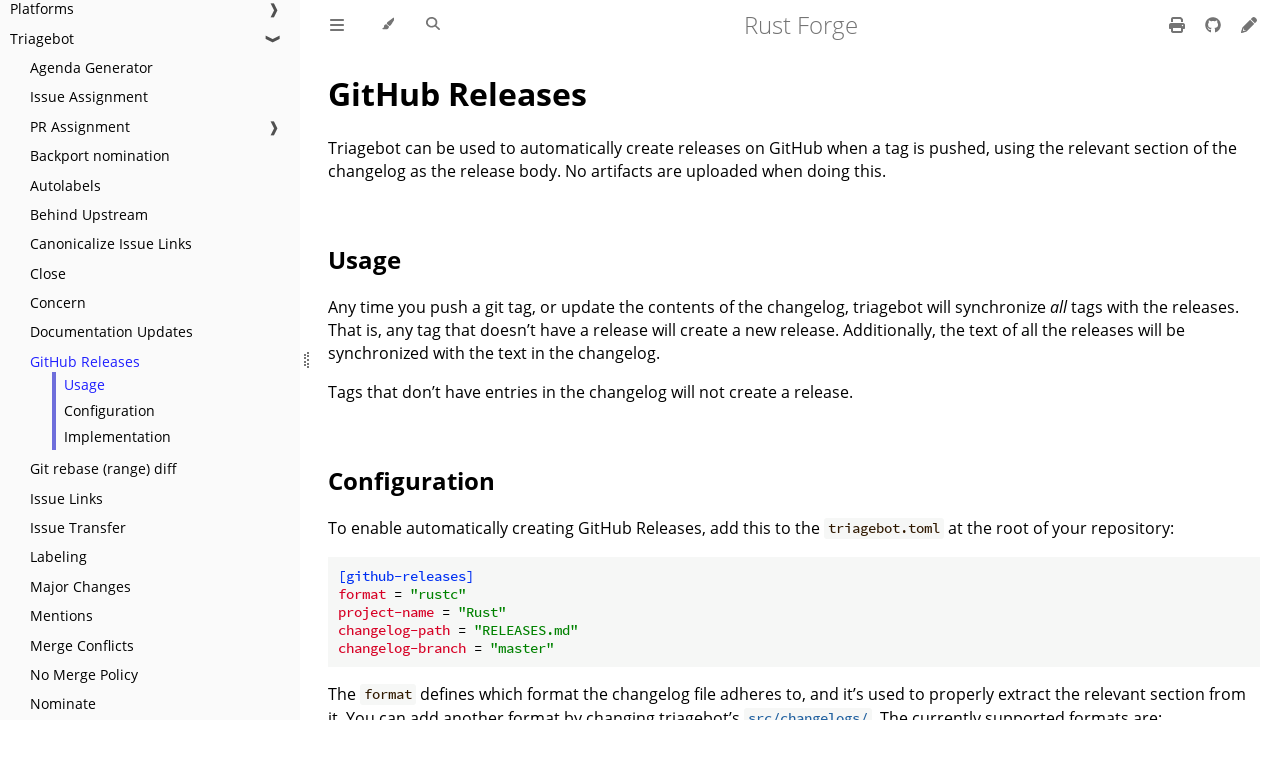

--- FILE ---
content_type: text/html; charset=utf-8
request_url: https://forge.rust-lang.org/triagebot/github-releases.html
body_size: 6727
content:
<!DOCTYPE HTML>
<html lang="en" class="light sidebar-visible" dir="ltr">
    <head>
        <!-- Book generated using mdBook -->
        <meta charset="UTF-8">
        <title>GitHub Releases - Rust Forge</title>


        <!-- Custom HTML head -->

        <meta name="description" content="Supplemental documentation for contributing to The Rust Programming Language">
        <meta name="viewport" content="width=device-width, initial-scale=1">
        <meta name="theme-color" content="#ffffff">

        <link rel="icon" href="../favicon-de23e50b.svg">
        <link rel="shortcut icon" href="../favicon-8114d1fc.png">
        <link rel="stylesheet" href="../css/variables-8adf115d.css">
        <link rel="stylesheet" href="../css/general-2459343d.css">
        <link rel="stylesheet" href="../css/chrome-ae938929.css">
        <link rel="stylesheet" href="../css/print-9e4910d8.css" media="print">

        <!-- Fonts -->
        <link rel="stylesheet" href="../fonts/fonts-9644e21d.css">

        <!-- Highlight.js Stylesheets -->
        <link rel="stylesheet" id="mdbook-highlight-css" href="../highlight-493f70e1.css">
        <link rel="stylesheet" id="mdbook-tomorrow-night-css" href="../tomorrow-night-4c0ae647.css">
        <link rel="stylesheet" id="mdbook-ayu-highlight-css" href="../ayu-highlight-3fdfc3ac.css">

        <!-- Custom theme stylesheets -->
        <link rel="stylesheet" href="../css/style-67065747.css">


        <!-- Provide site root and default themes to javascript -->
        <script>
            const path_to_root = "../";
            const default_light_theme = "light";
            const default_dark_theme = "navy";
            window.path_to_searchindex_js = "../searchindex-f60bde5c.js";
        </script>
        <!-- Start loading toc.js asap -->
        <script src="../toc-ed54d721.js"></script>
    </head>
    <body>
    <div id="mdbook-help-container">
        <div id="mdbook-help-popup">
            <h2 class="mdbook-help-title">Keyboard shortcuts</h2>
            <div>
                <p>Press <kbd>←</kbd> or <kbd>→</kbd> to navigate between chapters</p>
                <p>Press <kbd>S</kbd> or <kbd>/</kbd> to search in the book</p>
                <p>Press <kbd>?</kbd> to show this help</p>
                <p>Press <kbd>Esc</kbd> to hide this help</p>
            </div>
        </div>
    </div>
    <div id="mdbook-body-container">
        <!-- Work around some values being stored in localStorage wrapped in quotes -->
        <script>
            try {
                let theme = localStorage.getItem('mdbook-theme');
                let sidebar = localStorage.getItem('mdbook-sidebar');

                if (theme.startsWith('"') && theme.endsWith('"')) {
                    localStorage.setItem('mdbook-theme', theme.slice(1, theme.length - 1));
                }

                if (sidebar.startsWith('"') && sidebar.endsWith('"')) {
                    localStorage.setItem('mdbook-sidebar', sidebar.slice(1, sidebar.length - 1));
                }
            } catch (e) { }
        </script>

        <!-- Set the theme before any content is loaded, prevents flash -->
        <script>
            const default_theme = window.matchMedia("(prefers-color-scheme: dark)").matches ? default_dark_theme : default_light_theme;
            let theme;
            try { theme = localStorage.getItem('mdbook-theme'); } catch(e) { }
            if (theme === null || theme === undefined) { theme = default_theme; }
            const html = document.documentElement;
            html.classList.remove('light')
            html.classList.add(theme);
            html.classList.add("js");
        </script>

        <input type="checkbox" id="mdbook-sidebar-toggle-anchor" class="hidden">

        <!-- Hide / unhide sidebar before it is displayed -->
        <script>
            let sidebar = null;
            const sidebar_toggle = document.getElementById("mdbook-sidebar-toggle-anchor");
            if (document.body.clientWidth >= 1080) {
                try { sidebar = localStorage.getItem('mdbook-sidebar'); } catch(e) { }
                sidebar = sidebar || 'visible';
            } else {
                sidebar = 'hidden';
                sidebar_toggle.checked = false;
            }
            if (sidebar === 'visible') {
                sidebar_toggle.checked = true;
            } else {
                html.classList.remove('sidebar-visible');
            }
        </script>

        <nav id="mdbook-sidebar" class="sidebar" aria-label="Table of contents">
            <!-- populated by js -->
            <mdbook-sidebar-scrollbox class="sidebar-scrollbox"></mdbook-sidebar-scrollbox>
            <noscript>
                <iframe class="sidebar-iframe-outer" src="../toc.html"></iframe>
            </noscript>
            <div id="mdbook-sidebar-resize-handle" class="sidebar-resize-handle">
                <div class="sidebar-resize-indicator"></div>
            </div>
        </nav>

        <div id="mdbook-page-wrapper" class="page-wrapper">

            <div class="page">
                <div id="mdbook-menu-bar-hover-placeholder"></div>
                <div id="mdbook-menu-bar" class="menu-bar sticky">
                    <div class="left-buttons">
                        <label id="mdbook-sidebar-toggle" class="icon-button" for="mdbook-sidebar-toggle-anchor" title="Toggle Table of Contents" aria-label="Toggle Table of Contents" aria-controls="mdbook-sidebar">
                            <span class=fa-svg><svg xmlns="http://www.w3.org/2000/svg" viewBox="0 0 448 512"><!--! Font Awesome Free 6.2.0 by @fontawesome - https://fontawesome.com License - https://fontawesome.com/license/free (Icons: CC BY 4.0, Fonts: SIL OFL 1.1, Code: MIT License) Copyright 2022 Fonticons, Inc. --><path d="M0 96C0 78.3 14.3 64 32 64H416c17.7 0 32 14.3 32 32s-14.3 32-32 32H32C14.3 128 0 113.7 0 96zM0 256c0-17.7 14.3-32 32-32H416c17.7 0 32 14.3 32 32s-14.3 32-32 32H32c-17.7 0-32-14.3-32-32zM448 416c0 17.7-14.3 32-32 32H32c-17.7 0-32-14.3-32-32s14.3-32 32-32H416c17.7 0 32 14.3 32 32z"/></svg></span>
                        </label>
                        <button id="mdbook-theme-toggle" class="icon-button" type="button" title="Change theme" aria-label="Change theme" aria-haspopup="true" aria-expanded="false" aria-controls="mdbook-theme-list">
                            <span class=fa-svg><svg xmlns="http://www.w3.org/2000/svg" viewBox="0 0 576 512"><!--! Font Awesome Free 6.2.0 by @fontawesome - https://fontawesome.com License - https://fontawesome.com/license/free (Icons: CC BY 4.0, Fonts: SIL OFL 1.1, Code: MIT License) Copyright 2022 Fonticons, Inc. --><path d="M371.3 367.1c27.3-3.9 51.9-19.4 67.2-42.9L600.2 74.1c12.6-19.5 9.4-45.3-7.6-61.2S549.7-4.4 531.1 9.6L294.4 187.2c-24 18-38.2 46.1-38.4 76.1L371.3 367.1zm-19.6 25.4l-116-104.4C175.9 290.3 128 339.6 128 400c0 3.9 .2 7.8 .6 11.6c1.8 17.5-10.2 36.4-27.8 36.4H96c-17.7 0-32 14.3-32 32s14.3 32 32 32H240c61.9 0 112-50.1 112-112c0-2.5-.1-5-.2-7.5z"/></svg></span>
                        </button>
                        <ul id="mdbook-theme-list" class="theme-popup" aria-label="Themes" role="menu">
                            <li role="none"><button role="menuitem" class="theme" id="mdbook-theme-default_theme">Auto</button></li>
                            <li role="none"><button role="menuitem" class="theme" id="mdbook-theme-light">Light</button></li>
                            <li role="none"><button role="menuitem" class="theme" id="mdbook-theme-rust">Rust</button></li>
                            <li role="none"><button role="menuitem" class="theme" id="mdbook-theme-coal">Coal</button></li>
                            <li role="none"><button role="menuitem" class="theme" id="mdbook-theme-navy">Navy</button></li>
                            <li role="none"><button role="menuitem" class="theme" id="mdbook-theme-ayu">Ayu</button></li>
                        </ul>
                        <button id="mdbook-search-toggle" class="icon-button" type="button" title="Search (`/`)" aria-label="Toggle Searchbar" aria-expanded="false" aria-keyshortcuts="/ s" aria-controls="mdbook-searchbar">
                            <span class=fa-svg><svg xmlns="http://www.w3.org/2000/svg" viewBox="0 0 512 512"><!--! Font Awesome Free 6.2.0 by @fontawesome - https://fontawesome.com License - https://fontawesome.com/license/free (Icons: CC BY 4.0, Fonts: SIL OFL 1.1, Code: MIT License) Copyright 2022 Fonticons, Inc. --><path d="M416 208c0 45.9-14.9 88.3-40 122.7L502.6 457.4c12.5 12.5 12.5 32.8 0 45.3s-32.8 12.5-45.3 0L330.7 376c-34.4 25.2-76.8 40-122.7 40C93.1 416 0 322.9 0 208S93.1 0 208 0S416 93.1 416 208zM208 352c79.5 0 144-64.5 144-144s-64.5-144-144-144S64 128.5 64 208s64.5 144 144 144z"/></svg></span>
                        </button>
                    </div>

                    <h1 class="menu-title">Rust Forge</h1>

                    <div class="right-buttons">
                        <a href="../print.html" title="Print this book" aria-label="Print this book">
                            <span class=fa-svg id="print-button"><svg xmlns="http://www.w3.org/2000/svg" viewBox="0 0 512 512"><!--! Font Awesome Free 6.2.0 by @fontawesome - https://fontawesome.com License - https://fontawesome.com/license/free (Icons: CC BY 4.0, Fonts: SIL OFL 1.1, Code: MIT License) Copyright 2022 Fonticons, Inc. --><path d="M128 0C92.7 0 64 28.7 64 64v96h64V64H354.7L384 93.3V160h64V93.3c0-17-6.7-33.3-18.7-45.3L400 18.7C388 6.7 371.7 0 354.7 0H128zM384 352v32 64H128V384 368 352H384zm64 32h32c17.7 0 32-14.3 32-32V256c0-35.3-28.7-64-64-64H64c-35.3 0-64 28.7-64 64v96c0 17.7 14.3 32 32 32H64v64c0 35.3 28.7 64 64 64H384c35.3 0 64-28.7 64-64V384zm-16-88c-13.3 0-24-10.7-24-24s10.7-24 24-24s24 10.7 24 24s-10.7 24-24 24z"/></svg></span>
                        </a>
                        <a href="https://github.com/rust-lang/rust-forge" title="Git repository" aria-label="Git repository">
                            <span class=fa-svg><svg xmlns="http://www.w3.org/2000/svg" viewBox="0 0 496 512"><!--! Font Awesome Free 6.2.0 by @fontawesome - https://fontawesome.com License - https://fontawesome.com/license/free (Icons: CC BY 4.0, Fonts: SIL OFL 1.1, Code: MIT License) Copyright 2022 Fonticons, Inc. --><path d="M165.9 397.4c0 2-2.3 3.6-5.2 3.6-3.3.3-5.6-1.3-5.6-3.6 0-2 2.3-3.6 5.2-3.6 3-.3 5.6 1.3 5.6 3.6zm-31.1-4.5c-.7 2 1.3 4.3 4.3 4.9 2.6 1 5.6 0 6.2-2s-1.3-4.3-4.3-5.2c-2.6-.7-5.5.3-6.2 2.3zm44.2-1.7c-2.9.7-4.9 2.6-4.6 4.9.3 2 2.9 3.3 5.9 2.6 2.9-.7 4.9-2.6 4.6-4.6-.3-1.9-3-3.2-5.9-2.9zM244.8 8C106.1 8 0 113.3 0 252c0 110.9 69.8 205.8 169.5 239.2 12.8 2.3 17.3-5.6 17.3-12.1 0-6.2-.3-40.4-.3-61.4 0 0-70 15-84.7-29.8 0 0-11.4-29.1-27.8-36.6 0 0-22.9-15.7 1.6-15.4 0 0 24.9 2 38.6 25.8 21.9 38.6 58.6 27.5 72.9 20.9 2.3-16 8.8-27.1 16-33.7-55.9-6.2-112.3-14.3-112.3-110.5 0-27.5 7.6-41.3 23.6-58.9-2.6-6.5-11.1-33.3 2.6-67.9 20.9-6.5 69 27 69 27 20-5.6 41.5-8.5 62.8-8.5s42.8 2.9 62.8 8.5c0 0 48.1-33.6 69-27 13.7 34.7 5.2 61.4 2.6 67.9 16 17.7 25.8 31.5 25.8 58.9 0 96.5-58.9 104.2-114.8 110.5 9.2 7.9 17 22.9 17 46.4 0 33.7-.3 75.4-.3 83.6 0 6.5 4.6 14.4 17.3 12.1C428.2 457.8 496 362.9 496 252 496 113.3 383.5 8 244.8 8zM97.2 352.9c-1.3 1-1 3.3.7 5.2 1.6 1.6 3.9 2.3 5.2 1 1.3-1 1-3.3-.7-5.2-1.6-1.6-3.9-2.3-5.2-1zm-10.8-8.1c-.7 1.3.3 2.9 2.3 3.9 1.6 1 3.6.7 4.3-.7.7-1.3-.3-2.9-2.3-3.9-2-.6-3.6-.3-4.3.7zm32.4 35.6c-1.6 1.3-1 4.3 1.3 6.2 2.3 2.3 5.2 2.6 6.5 1 1.3-1.3.7-4.3-1.3-6.2-2.2-2.3-5.2-2.6-6.5-1zm-11.4-14.7c-1.6 1-1.6 3.6 0 5.9 1.6 2.3 4.3 3.3 5.6 2.3 1.6-1.3 1.6-3.9 0-6.2-1.4-2.3-4-3.3-5.6-2z"/></svg></span>
                        </a>
                        <a href="https://github.com/rust-lang/rust-forge/edit/master/src/triagebot/github-releases.md" title="Suggest an edit" aria-label="Suggest an edit" rel="edit">
                            <span class=fa-svg id="git-edit-button"><svg xmlns="http://www.w3.org/2000/svg" viewBox="0 0 512 512"><!--! Font Awesome Free 6.2.0 by @fontawesome - https://fontawesome.com License - https://fontawesome.com/license/free (Icons: CC BY 4.0, Fonts: SIL OFL 1.1, Code: MIT License) Copyright 2022 Fonticons, Inc. --><path d="M421.7 220.3l-11.3 11.3-22.6 22.6-205 205c-6.6 6.6-14.8 11.5-23.8 14.1L30.8 511c-8.4 2.5-17.5 .2-23.7-6.1S-1.5 489.7 1 481.2L38.7 353.1c2.6-9 7.5-17.2 14.1-23.8l205-205 22.6-22.6 11.3-11.3 33.9 33.9 62.1 62.1 33.9 33.9zM96 353.9l-9.3 9.3c-.9 .9-1.6 2.1-2 3.4l-25.3 86 86-25.3c1.3-.4 2.5-1.1 3.4-2l9.3-9.3H112c-8.8 0-16-7.2-16-16V353.9zM453.3 19.3l39.4 39.4c25 25 25 65.5 0 90.5l-14.5 14.5-22.6 22.6-11.3 11.3-33.9-33.9-62.1-62.1L314.3 67.7l11.3-11.3 22.6-22.6 14.5-14.5c25-25 65.5-25 90.5 0z"/></svg></span>
                        </a>

                    </div>
                </div>

                <div id="mdbook-search-wrapper" class="hidden">
                    <form id="mdbook-searchbar-outer" class="searchbar-outer">
                        <div class="search-wrapper">
                            <input type="search" id="mdbook-searchbar" name="searchbar" placeholder="Search this book ..." aria-controls="mdbook-searchresults-outer" aria-describedby="searchresults-header">
                            <div class="spinner-wrapper">
                                <span class=fa-svg id="fa-spin"><svg xmlns="http://www.w3.org/2000/svg" viewBox="0 0 512 512"><!--! Font Awesome Free 6.2.0 by @fontawesome - https://fontawesome.com License - https://fontawesome.com/license/free (Icons: CC BY 4.0, Fonts: SIL OFL 1.1, Code: MIT License) Copyright 2022 Fonticons, Inc. --><path d="M304 48c0-26.5-21.5-48-48-48s-48 21.5-48 48s21.5 48 48 48s48-21.5 48-48zm0 416c0-26.5-21.5-48-48-48s-48 21.5-48 48s21.5 48 48 48s48-21.5 48-48zM48 304c26.5 0 48-21.5 48-48s-21.5-48-48-48s-48 21.5-48 48s21.5 48 48 48zm464-48c0-26.5-21.5-48-48-48s-48 21.5-48 48s21.5 48 48 48s48-21.5 48-48zM142.9 437c18.7-18.7 18.7-49.1 0-67.9s-49.1-18.7-67.9 0s-18.7 49.1 0 67.9s49.1 18.7 67.9 0zm0-294.2c18.7-18.7 18.7-49.1 0-67.9S93.7 56.2 75 75s-18.7 49.1 0 67.9s49.1 18.7 67.9 0zM369.1 437c18.7 18.7 49.1 18.7 67.9 0s18.7-49.1 0-67.9s-49.1-18.7-67.9 0s-18.7 49.1 0 67.9z"/></svg></span>
                            </div>
                        </div>
                    </form>
                    <div id="mdbook-searchresults-outer" class="searchresults-outer hidden">
                        <div id="mdbook-searchresults-header" class="searchresults-header"></div>
                        <ul id="mdbook-searchresults">
                        </ul>
                    </div>
                </div>

                <!-- Apply ARIA attributes after the sidebar and the sidebar toggle button are added to the DOM -->
                <script>
                    document.getElementById('mdbook-sidebar-toggle').setAttribute('aria-expanded', sidebar === 'visible');
                    document.getElementById('mdbook-sidebar').setAttribute('aria-hidden', sidebar !== 'visible');
                    Array.from(document.querySelectorAll('#mdbook-sidebar a')).forEach(function(link) {
                        link.setAttribute('tabIndex', sidebar === 'visible' ? 0 : -1);
                    });
                </script>

                <div id="mdbook-content" class="content">
                    <main>
                        <h1 id="github-releases"><a class="header" href="#github-releases">GitHub Releases</a></h1>
<p>Triagebot can be used to automatically create releases on GitHub when a tag is pushed, using the relevant section of the changelog as the release body.
No artifacts are uploaded when doing this.</p>
<h2 id="usage"><a class="header" href="#usage">Usage</a></h2>
<p>Any time you push a git tag, or update the contents of the changelog, triagebot will synchronize <em>all</em> tags with the releases.
That is, any tag that doesn’t have a release will create a new release.
Additionally, the text of all the releases will be synchronized with the text in the changelog.</p>
<p>Tags that don’t have entries in the changelog will not create a release.</p>
<h2 id="configuration"><a class="header" href="#configuration">Configuration</a></h2>
<p>To enable automatically creating GitHub Releases, add this to the <code>triagebot.toml</code> at the root of your repository:</p>
<pre><code class="language-toml">[github-releases]
format = "rustc"
project-name = "Rust"
changelog-path = "RELEASES.md"
changelog-branch = "master"
</code></pre>
<p>The <code>format</code> defines which format the changelog file adheres to, and it’s used to properly extract the relevant section from it.
You can add another format by changing triagebot’s <a href="https://github.com/rust-lang/triagebot/tree/master/src/changelogs"><code>src/changelogs/</code></a>.
The currently supported formats are:</p>
<ul>
<li><code>rustc</code>: follows the custom style of rustc’s <a href="https://github.com/rust-lang/rust/blob/HEAD/RELEASES.md">RELEASES.md</a>.</li>
</ul>
<p>The <code>project-name</code> defines what the title of the release should be.
The final title will be <code>{project-name} {tag}</code>.</p>
<p>The <code>changelog-path</code> and <code>changelog-branch</code> keys define where triagebot should look at when searching for the changelog.</p>
<h2 id="implementation"><a class="header" href="#implementation">Implementation</a></h2>
<p>See <a href="https://github.com/rust-lang/triagebot/blob/HEAD/src/handlers/github_releases.rs"><code>src/handlers/github_releases.rs</code></a> and <a href="https://github.com/rust-lang/triagebot/tree/HEAD/src/changelogs"><code>src/changelogs/</code></a>.</p>

                    </main>

                    <nav class="nav-wrapper" aria-label="Page navigation">
                        <!-- Mobile navigation buttons -->
                            <a rel="prev" href="../triagebot/doc-updates.html" class="mobile-nav-chapters previous" title="Previous chapter" aria-label="Previous chapter" aria-keyshortcuts="Left">
                                <span class=fa-svg><svg xmlns="http://www.w3.org/2000/svg" viewBox="0 0 320 512"><!--! Font Awesome Free 6.2.0 by @fontawesome - https://fontawesome.com License - https://fontawesome.com/license/free (Icons: CC BY 4.0, Fonts: SIL OFL 1.1, Code: MIT License) Copyright 2022 Fonticons, Inc. --><path d="M41.4 233.4c-12.5 12.5-12.5 32.8 0 45.3l160 160c12.5 12.5 32.8 12.5 45.3 0s12.5-32.8 0-45.3L109.3 256 246.6 118.6c12.5-12.5 12.5-32.8 0-45.3s-32.8-12.5-45.3 0l-160 160z"/></svg></span>
                            </a>

                            <a rel="next prefetch" href="../triagebot/range-diff.html" class="mobile-nav-chapters next" title="Next chapter" aria-label="Next chapter" aria-keyshortcuts="Right">
                                <span class=fa-svg><svg xmlns="http://www.w3.org/2000/svg" viewBox="0 0 320 512"><!--! Font Awesome Free 6.2.0 by @fontawesome - https://fontawesome.com License - https://fontawesome.com/license/free (Icons: CC BY 4.0, Fonts: SIL OFL 1.1, Code: MIT License) Copyright 2022 Fonticons, Inc. --><path d="M278.6 233.4c12.5 12.5 12.5 32.8 0 45.3l-160 160c-12.5 12.5-32.8 12.5-45.3 0s-12.5-32.8 0-45.3L210.7 256 73.4 118.6c-12.5-12.5-12.5-32.8 0-45.3s32.8-12.5 45.3 0l160 160z"/></svg></span>
                            </a>

                        <div style="clear: both"></div>
                    </nav>
                </div>
            </div>

            <nav class="nav-wide-wrapper" aria-label="Page navigation">
                    <a rel="prev" href="../triagebot/doc-updates.html" class="nav-chapters previous" title="Previous chapter" aria-label="Previous chapter" aria-keyshortcuts="Left">
                        <span class=fa-svg><svg xmlns="http://www.w3.org/2000/svg" viewBox="0 0 320 512"><!--! Font Awesome Free 6.2.0 by @fontawesome - https://fontawesome.com License - https://fontawesome.com/license/free (Icons: CC BY 4.0, Fonts: SIL OFL 1.1, Code: MIT License) Copyright 2022 Fonticons, Inc. --><path d="M41.4 233.4c-12.5 12.5-12.5 32.8 0 45.3l160 160c12.5 12.5 32.8 12.5 45.3 0s12.5-32.8 0-45.3L109.3 256 246.6 118.6c12.5-12.5 12.5-32.8 0-45.3s-32.8-12.5-45.3 0l-160 160z"/></svg></span>
                    </a>

                    <a rel="next prefetch" href="../triagebot/range-diff.html" class="nav-chapters next" title="Next chapter" aria-label="Next chapter" aria-keyshortcuts="Right">
                        <span class=fa-svg><svg xmlns="http://www.w3.org/2000/svg" viewBox="0 0 320 512"><!--! Font Awesome Free 6.2.0 by @fontawesome - https://fontawesome.com License - https://fontawesome.com/license/free (Icons: CC BY 4.0, Fonts: SIL OFL 1.1, Code: MIT License) Copyright 2022 Fonticons, Inc. --><path d="M278.6 233.4c12.5 12.5 12.5 32.8 0 45.3l-160 160c-12.5 12.5-32.8 12.5-45.3 0s-12.5-32.8 0-45.3L210.7 256 73.4 118.6c-12.5-12.5-12.5-32.8 0-45.3s32.8-12.5 45.3 0l160 160z"/></svg></span>
                    </a>
            </nav>

        </div>

        <template id=fa-eye><span class=fa-svg><svg xmlns="http://www.w3.org/2000/svg" viewBox="0 0 576 512"><!--! Font Awesome Free 6.2.0 by @fontawesome - https://fontawesome.com License - https://fontawesome.com/license/free (Icons: CC BY 4.0, Fonts: SIL OFL 1.1, Code: MIT License) Copyright 2022 Fonticons, Inc. --><path d="M288 32c-80.8 0-145.5 36.8-192.6 80.6C48.6 156 17.3 208 2.5 243.7c-3.3 7.9-3.3 16.7 0 24.6C17.3 304 48.6 356 95.4 399.4C142.5 443.2 207.2 480 288 480s145.5-36.8 192.6-80.6c46.8-43.5 78.1-95.4 93-131.1c3.3-7.9 3.3-16.7 0-24.6c-14.9-35.7-46.2-87.7-93-131.1C433.5 68.8 368.8 32 288 32zM432 256c0 79.5-64.5 144-144 144s-144-64.5-144-144s64.5-144 144-144s144 64.5 144 144zM288 192c0 35.3-28.7 64-64 64c-11.5 0-22.3-3-31.6-8.4c-.2 2.8-.4 5.5-.4 8.4c0 53 43 96 96 96s96-43 96-96s-43-96-96-96c-2.8 0-5.6 .1-8.4 .4c5.3 9.3 8.4 20.1 8.4 31.6z"/></svg></span></template>
        <template id=fa-eye-slash><span class=fa-svg><svg xmlns="http://www.w3.org/2000/svg" viewBox="0 0 640 512"><!--! Font Awesome Free 6.2.0 by @fontawesome - https://fontawesome.com License - https://fontawesome.com/license/free (Icons: CC BY 4.0, Fonts: SIL OFL 1.1, Code: MIT License) Copyright 2022 Fonticons, Inc. --><path d="M38.8 5.1C28.4-3.1 13.3-1.2 5.1 9.2S-1.2 34.7 9.2 42.9l592 464c10.4 8.2 25.5 6.3 33.7-4.1s6.3-25.5-4.1-33.7L525.6 386.7c39.6-40.6 66.4-86.1 79.9-118.4c3.3-7.9 3.3-16.7 0-24.6c-14.9-35.7-46.2-87.7-93-131.1C465.5 68.8 400.8 32 320 32c-68.2 0-125 26.3-169.3 60.8L38.8 5.1zM223.1 149.5C248.6 126.2 282.7 112 320 112c79.5 0 144 64.5 144 144c0 24.9-6.3 48.3-17.4 68.7L408 294.5c5.2-11.8 8-24.8 8-38.5c0-53-43-96-96-96c-2.8 0-5.6 .1-8.4 .4c5.3 9.3 8.4 20.1 8.4 31.6c0 10.2-2.4 19.8-6.6 28.3l-90.3-70.8zm223.1 298L373 389.9c-16.4 6.5-34.3 10.1-53 10.1c-79.5 0-144-64.5-144-144c0-6.9 .5-13.6 1.4-20.2L83.1 161.5C60.3 191.2 44 220.8 34.5 243.7c-3.3 7.9-3.3 16.7 0 24.6c14.9 35.7 46.2 87.7 93 131.1C174.5 443.2 239.2 480 320 480c47.8 0 89.9-12.9 126.2-32.5z"/></svg></span></template>
        <template id=fa-copy><span class=fa-svg><svg xmlns="http://www.w3.org/2000/svg" viewBox="0 0 512 512"><!--! Font Awesome Free 6.2.0 by @fontawesome - https://fontawesome.com License - https://fontawesome.com/license/free (Icons: CC BY 4.0, Fonts: SIL OFL 1.1, Code: MIT License) Copyright 2022 Fonticons, Inc. --><path d="M502.6 70.63l-61.25-61.25C435.4 3.371 427.2 0 418.7 0H255.1c-35.35 0-64 28.66-64 64l.0195 256C192 355.4 220.7 384 256 384h192c35.2 0 64-28.8 64-64V93.25C512 84.77 508.6 76.63 502.6 70.63zM464 320c0 8.836-7.164 16-16 16H255.1c-8.838 0-16-7.164-16-16L239.1 64.13c0-8.836 7.164-16 16-16h128L384 96c0 17.67 14.33 32 32 32h47.1V320zM272 448c0 8.836-7.164 16-16 16H63.1c-8.838 0-16-7.164-16-16L47.98 192.1c0-8.836 7.164-16 16-16H160V128H63.99c-35.35 0-64 28.65-64 64l.0098 256C.002 483.3 28.66 512 64 512h192c35.2 0 64-28.8 64-64v-32h-47.1L272 448z"/></svg></span></template>
        <template id=fa-play><span class=fa-svg><svg xmlns="http://www.w3.org/2000/svg" viewBox="0 0 384 512"><!--! Font Awesome Free 6.2.0 by @fontawesome - https://fontawesome.com License - https://fontawesome.com/license/free (Icons: CC BY 4.0, Fonts: SIL OFL 1.1, Code: MIT License) Copyright 2022 Fonticons, Inc. --><path d="M73 39c-14.8-9.1-33.4-9.4-48.5-.9S0 62.6 0 80V432c0 17.4 9.4 33.4 24.5 41.9s33.7 8.1 48.5-.9L361 297c14.3-8.7 23-24.2 23-41s-8.7-32.2-23-41L73 39z"/></svg></span></template>
        <template id=fa-clock-rotate-left><span class=fa-svg><svg xmlns="http://www.w3.org/2000/svg" viewBox="0 0 512 512"><!--! Font Awesome Free 6.2.0 by @fontawesome - https://fontawesome.com License - https://fontawesome.com/license/free (Icons: CC BY 4.0, Fonts: SIL OFL 1.1, Code: MIT License) Copyright 2022 Fonticons, Inc. --><path d="M75 75L41 41C25.9 25.9 0 36.6 0 57.9V168c0 13.3 10.7 24 24 24H134.1c21.4 0 32.1-25.9 17-41l-30.8-30.8C155 85.5 203 64 256 64c106 0 192 86 192 192s-86 192-192 192c-40.8 0-78.6-12.7-109.7-34.4c-14.5-10.1-34.4-6.6-44.6 7.9s-6.6 34.4 7.9 44.6C151.2 495 201.7 512 256 512c141.4 0 256-114.6 256-256S397.4 0 256 0C185.3 0 121.3 28.7 75 75zm181 53c-13.3 0-24 10.7-24 24V256c0 6.4 2.5 12.5 7 17l72 72c9.4 9.4 24.6 9.4 33.9 0s9.4-24.6 0-33.9l-65-65V152c0-13.3-10.7-24-24-24z"/></svg></span></template>



        <script>
            window.playground_copyable = true;
        </script>


        <script src="../elasticlunr-ef4e11c1.min.js"></script>
        <script src="../mark-09e88c2c.min.js"></script>
        <script src="../searcher-c2a407aa.js"></script>

        <script src="../clipboard-1626706a.min.js"></script>
        <script src="../highlight-abc7f01d.js"></script>
        <script src="../book-a0b12cfe.js"></script>

        <!-- Custom JS scripts -->
        <script src="../js/moment-e22419e8.min.js"></script>
        <script src="../js/index-57e5a5f4.js"></script>



    </div>
    </body>
</html>


--- FILE ---
content_type: text/css; charset=utf-8
request_url: https://forge.rust-lang.org/css/style-67065747.css
body_size: -402
content:
:root {
    --content-max-width: 1000px;
}


--- FILE ---
content_type: application/javascript; charset=utf-8
request_url: https://forge.rust-lang.org/toc-ed54d721.js
body_size: 6938
content:
// Populate the sidebar
//
// This is a script, and not included directly in the page, to control the total size of the book.
// The TOC contains an entry for each page, so if each page includes a copy of the TOC,
// the total size of the page becomes O(n**2).
class MDBookSidebarScrollbox extends HTMLElement {
    constructor() {
        super();
    }
    connectedCallback() {
        this.innerHTML = '<ol class="chapter"><li class="chapter-item "><span class="chapter-link-wrapper"><a href="index.html">Overview</a></span></li><li class="chapter-item "><span class="chapter-link-wrapper"><a href="how-to-start-contributing.html">How to start contributing</a></span></li><li class="chapter-item "><span class="chapter-link-wrapper"><a href="onboarding.html">Onboarding to the project</a></span></li><li class="chapter-item "><span class="chapter-link-wrapper"><a href="platforms/index.html">Platforms</a><a class="chapter-fold-toggle"><div>❱</div></a></span><ol class="section"><li class="chapter-item "><span class="chapter-link-wrapper"><a href="platforms/twitter.html">Twitter</a></span></li><li class="chapter-item "><span class="chapter-link-wrapper"><a href="platforms/discord.html">Discord</a></span></li><li class="chapter-item "><span class="chapter-link-wrapper"><a href="platforms/email.html">Email</a></span></li><li class="chapter-item "><span class="chapter-link-wrapper"><a href="platforms/github.html">GitHub</a></span></li><li class="chapter-item "><span class="chapter-link-wrapper"><a href="platforms/zulip.html">Zulip</a><a class="chapter-fold-toggle"><div>❱</div></a></span><ol class="section"><li class="chapter-item "><span class="chapter-link-wrapper"><a href="platforms/zulip/moderation.html">Moderation</a></span></li></ol><li class="chapter-item "><span class="chapter-link-wrapper"><a href="platforms/blogs.html">Blogs</a></span></li><li class="chapter-item "><span class="chapter-link-wrapper"><a href="platforms/calendars.html">Calendars</a></span></li></ol><li class="chapter-item "><span class="chapter-link-wrapper"><a href="triagebot/index.html">Triagebot</a><a class="chapter-fold-toggle"><div>❱</div></a></span><ol class="section"><li class="chapter-item "><span class="chapter-link-wrapper"><a href="triagebot/agenda.html">Agenda Generator</a></span></li><li class="chapter-item "><span class="chapter-link-wrapper"><a href="triagebot/issue-assignment.html">Issue Assignment</a></span></li><li class="chapter-item "><span class="chapter-link-wrapper"><a href="triagebot/pr-assignment.html">PR Assignment</a><a class="chapter-fold-toggle"><div>❱</div></a></span><ol class="section"><li class="chapter-item "><span class="chapter-link-wrapper"><a href="triagebot/review-queue-tracking.html">Review queue tracking</a></span></li></ol><li class="chapter-item "><span class="chapter-link-wrapper"><a href="triagebot/backport.html">Backport nomination</a></span></li><li class="chapter-item "><span class="chapter-link-wrapper"><a href="triagebot/autolabels.html">Autolabels</a></span></li><li class="chapter-item "><span class="chapter-link-wrapper"><a href="triagebot/behind-upstream.html">Behind Upstream</a></span></li><li class="chapter-item "><span class="chapter-link-wrapper"><a href="triagebot/canonicalize-issue-links.html">Canonicalize Issue Links</a></span></li><li class="chapter-item "><span class="chapter-link-wrapper"><a href="triagebot/close.html">Close</a></span></li><li class="chapter-item "><span class="chapter-link-wrapper"><a href="triagebot/concern.html">Concern</a></span></li><li class="chapter-item "><span class="chapter-link-wrapper"><a href="triagebot/doc-updates.html">Documentation Updates</a></span></li><li class="chapter-item "><span class="chapter-link-wrapper"><a href="triagebot/github-releases.html">GitHub Releases</a></span></li><li class="chapter-item "><span class="chapter-link-wrapper"><a href="triagebot/range-diff.html">Git rebase (range) diff</a></span></li><li class="chapter-item "><span class="chapter-link-wrapper"><a href="triagebot/issue-links.html">Issue Links</a></span></li><li class="chapter-item "><span class="chapter-link-wrapper"><a href="triagebot/transfer.html">Issue Transfer</a></span></li><li class="chapter-item "><span class="chapter-link-wrapper"><a href="triagebot/labeling.html">Labeling</a></span></li><li class="chapter-item "><span class="chapter-link-wrapper"><a href="triagebot/major-changes.html">Major Changes</a></span></li><li class="chapter-item "><span class="chapter-link-wrapper"><a href="triagebot/mentions.html">Mentions</a></span></li><li class="chapter-item "><span class="chapter-link-wrapper"><a href="triagebot/merge-conflicts.html">Merge Conflicts</a></span></li><li class="chapter-item "><span class="chapter-link-wrapper"><a href="triagebot/no-merge.html">No Merge Policy</a></span></li><li class="chapter-item "><span class="chapter-link-wrapper"><a href="triagebot/nominate.html">Nominate</a></span></li><li class="chapter-item "><span class="chapter-link-wrapper"><a href="triagebot/note.html">Note</a></span></li><li class="chapter-item "><span class="chapter-link-wrapper"><a href="triagebot/notifications.html">Notifications</a></span></li><li class="chapter-item "><span class="chapter-link-wrapper"><a href="triagebot/pinging.html">Pinging</a></span></li><li class="chapter-item "><span class="chapter-link-wrapper"><a href="triagebot/rendered-link.html">Rendered link</a></span></li><li class="chapter-item "><span class="chapter-link-wrapper"><a href="triagebot/requesting-prioritization.html">Requesting Prioritization</a></span></li><li class="chapter-item "><span class="chapter-link-wrapper"><a href="triagebot/review-changes-since.html">Review Changes Since</a></span></li><li class="chapter-item "><span class="chapter-link-wrapper"><a href="triagebot/review-submitted.html">Review Changes Requested</a></span></li><li class="chapter-item "><span class="chapter-link-wrapper"><a href="triagebot/review-requested.html">Review Requested</a></span></li><li class="chapter-item "><span class="chapter-link-wrapper"><a href="triagebot/rustc-commit-list.html">Rustc Commit Tracking</a></span></li><li class="chapter-item "><span class="chapter-link-wrapper"><a href="triagebot/shortcuts.html">Shortcuts</a></span></li><li class="chapter-item "><span class="chapter-link-wrapper"><a href="triagebot/triage-dashboard.html">Triagebot Dashboard</a></span></li><li class="chapter-item "><span class="chapter-link-wrapper"><a href="triagebot/zulip-commands.html">Zulip Commands</a></span></li><li class="chapter-item "><span class="chapter-link-wrapper"><a href="triagebot/zulip-meeting.html">Zulip Meeting Management</a></span></li><li class="chapter-item "><span class="chapter-link-wrapper"><a href="triagebot/zulip-notifications.html">Zulip Notifications</a></span></li><li class="chapter-item "><span class="chapter-link-wrapper"><a href="triagebot/bot-pull-requests.html">GitHub Actions created PR open/closer</a></span></li></ol><li class="chapter-item "><span class="chapter-link-wrapper"><a href="community/index.html">Community</a></span></li><li class="chapter-item "><span class="chapter-link-wrapper"><a href="compiler/index.html">Compiler</a><a class="chapter-fold-toggle"><div>❱</div></a></span><ol class="section"><li class="chapter-item "><span class="chapter-link-wrapper"><a href="compiler/backports.html">Backports</a></span></li><li class="chapter-item "><span class="chapter-link-wrapper"><a href="compiler/calendar.html">Calendar</a></span></li><li class="chapter-item "><span class="chapter-link-wrapper"><a href="compiler/cross-team-collaboration.html">Cross-team Collaboration</a></span></li><li class="chapter-item "><span class="chapter-link-wrapper"><a href="compiler/meetings.html">Meetings</a></span></li><li class="chapter-item "><span class="chapter-link-wrapper"><a href="compiler/membership.html">Membership</a></span></li><li class="chapter-item "><span class="chapter-link-wrapper"><a href="compiler/notification-groups.html">Notification groups</a></span></li><li class="chapter-item "><span class="chapter-link-wrapper"><a href="compiler/operations.html">Operations</a></span></li><li class="chapter-item "><span class="chapter-link-wrapper"><a href="compiler/proposals-and-stabilization.html">Proposals, Approval and Stabilization</a><a class="chapter-fold-toggle"><div>❱</div></a></span><ol class="section"><li class="chapter-item "><span class="chapter-link-wrapper"><a href="compiler/proposals-and-stabilization/ecosystem-integration-tests.html">Adding ecosystem/integration test jobs/components to rust-lang/rust CI</a></span></li></ol><li class="chapter-item "><span class="chapter-link-wrapper"><a href="compiler/repositories.html">Repositories</a></span></li><li class="chapter-item "><span class="chapter-link-wrapper"><a href="compiler/resources.html">Resources</a></span></li><li class="chapter-item "><span class="chapter-link-wrapper"><a href="compiler/reviews.html">Review Policy</a></span></li><li class="chapter-item "><span class="chapter-link-wrapper"><a href="compiler/supplemental-tools.html">Supplemental Tools</a></span></li><li class="chapter-item "><span class="chapter-link-wrapper"><a href="compiler/third-party-out-of-tree.html">Third-party and Out-of-tree Crates Policy</a></span></li><li class="chapter-item "><span class="chapter-link-wrapper"><a href="compiler/prioritization.html">Triage and Prioritization</a></span></li><li class="chapter-item "><span class="chapter-link-wrapper"><a href="compiler/working-areas.html">Working Areas</a></span></li></ol><li class="chapter-item "><span class="chapter-link-wrapper"><a href="rustc-dev-guide/index.html">rustc-dev-guide</a></span></li><li class="chapter-item "><span class="chapter-link-wrapper"><a href="crates-io/index.html">crates.io</a><a class="chapter-fold-toggle"><div>❱</div></a></span><ol class="section"><li class="chapter-item "><span class="chapter-link-wrapper"><a href="crates-io/crate-removal.html">Crate removal</a></span></li><li class="chapter-item "><span class="chapter-link-wrapper"><a href="crates-io/db-maintenance.html">Database maintenance</a></span></li></ol><li class="chapter-item "><span class="chapter-link-wrapper"><a href="docs-rs/index.html">docs.rs</a><a class="chapter-fold-toggle"><div>❱</div></a></span><ol class="section"><li class="chapter-item "><span class="chapter-link-wrapper"><a href="docs-rs/add-dependencies.html">Adding dependencies to the build environment</a></span></li><li class="chapter-item "><span class="chapter-link-wrapper"><a href="docs-rs/self-hosting.html">Self-hosting a docs.rs instance</a></span></li><li class="chapter-item "><span class="chapter-link-wrapper"><a href="docs-rs/maintenance.html">Maintenance procedures</a></span></li></ol><li class="chapter-item "><span class="chapter-link-wrapper"><a href="rustdoc/index.html">Rustdoc</a><a class="chapter-fold-toggle"><div>❱</div></a></span><ol class="section"><li class="chapter-item "><span class="chapter-link-wrapper"><a href="rustdoc/calendar.html">Calendar</a></span></li><li class="chapter-item "><span class="chapter-link-wrapper"><a href="rustdoc/meetings.html">Meetings</a></span></li><li class="chapter-item "><span class="chapter-link-wrapper"><a href="rustdoc/membership.html">Membership</a></span></li><li class="chapter-item "><span class="chapter-link-wrapper"><a href="rustdoc/resources.html">Resources</a></span></li><li class="chapter-item "><span class="chapter-link-wrapper"><a href="rustdoc/reviews.html">Review Policy</a></span></li><li class="chapter-item "><span class="chapter-link-wrapper"><a href="rustdoc/proposals-and-stabilization.html">Proposals, Approval and Stabilization</a></span></li></ol><li class="chapter-item "><span class="chapter-link-wrapper"><a href="governance/index.html">Governance</a><a class="chapter-fold-toggle"><div>❱</div></a></span><ol class="section"><li class="chapter-item "><span class="chapter-link-wrapper"><a href="governance/council.html">Leadership Council</a></span></li><li class="chapter-item "><span class="chapter-link-wrapper"><a href="governance/moderation.html">Moderation</a></span></li><li class="chapter-item "><span class="chapter-link-wrapper"><a href="governance/project-groups.html">Project groups</a></span></li></ol><li class="chapter-item "><span class="chapter-link-wrapper"><a href="policies/index.html">Policies</a><a class="chapter-fold-toggle"><div>❱</div></a></span><ol class="section"><li class="chapter-item "><span class="chapter-link-wrapper"><a href="policies/crate-ownership.html">Crate ownership policy</a></span></li></ol><li class="chapter-item "><span class="chapter-link-wrapper"><a href="infra/index.html">Infrastructure</a><a class="chapter-fold-toggle"><div>❱</div></a></span><ol class="section"><li class="chapter-item "><span class="chapter-link-wrapper"><a href="infra/other-installation-methods.html">Other Installation Methods</a></span></li><li class="chapter-item "><span class="chapter-link-wrapper"><a href="infra/archive-stable-version-installers.html">Archive of Rust Stable Standalone Installers</a></span></li><li class="chapter-item "><span class="chapter-link-wrapper"><a href="infra/channel-layout.html">Release Channel Layout</a></span></li><li class="chapter-item "><span class="chapter-link-wrapper"><a href="infra/service-infrastructure.html">Service Infrastructure</a></span></li><li class="chapter-item "><span class="chapter-link-wrapper"><a href="infra/team-maintenance.html">Team Maintenance</a></span></li><li class="chapter-item "><span class="chapter-link-wrapper"><a href="infra/toolstate.html">The Toolstate System</a></span></li><li class="chapter-item "><span class="chapter-link-wrapper"><a href="infra/policies/index.html">Policies</a><a class="chapter-fold-toggle"><div>❱</div></a></span><ol class="section"><li class="chapter-item "><span class="chapter-link-wrapper"><a href="infra/policies/broken-nightlies.html">Broken nightlies</a></span></li></ol><li class="chapter-item "><span class="chapter-link-wrapper"><a href="infra/guidelines/index.html">Guidelines</a><a class="chapter-fold-toggle"><div>❱</div></a></span><ol class="section"><li class="chapter-item "><span class="chapter-link-wrapper"><a href="infra/guidelines/static-websites.html">Static websites</a></span></li></ol><li class="chapter-item "><span class="chapter-link-wrapper"><a href="infra/docs/index.html">Documentation</a><a class="chapter-fold-toggle"><div>❱</div></a></span><ol class="section"><li class="chapter-item "><span class="chapter-link-wrapper"><a href="infra/docs/aws-access.html">AWS access for team members</a></span></li><li class="chapter-item "><span class="chapter-link-wrapper"><a href="infra/docs/aws-access-management.html">AWS access management</a></span></li><li class="chapter-item "><span class="chapter-link-wrapper"><a href="infra/docs/aws-regions.html">AWS regions</a></span></li><li class="chapter-item "><span class="chapter-link-wrapper"><a href="infra/docs/bastion.html">Bastion server</a></span></li><li class="chapter-item "><span class="chapter-link-wrapper"><a href="infra/docs/bors.html">Bors</a><a class="chapter-fold-toggle"><div>❱</div></a></span><ol class="section"><li class="chapter-item "><span class="chapter-link-wrapper"><a href="infra/docs/bors/queue-resync.html">Fixing bors queue</a></span></li></ol><li class="chapter-item "><span class="chapter-link-wrapper"><a href="infra/docs/cdn.html">CDN</a></span></li><li class="chapter-item "><span class="chapter-link-wrapper"><a href="infra/docs/crater-agents.html">Crater agents</a></span></li><li class="chapter-item "><span class="chapter-link-wrapper"><a href="infra/docs/dev-desktop.html">Dev Desktops</a></span></li><li class="chapter-item "><span class="chapter-link-wrapper"><a href="infra/docs/dev-desktop-github-app.html">GitHub App for dev-desktops</a></span></li><li class="chapter-item "><span class="chapter-link-wrapper"><a href="infra/docs/dns.html">Domain names and DNS</a></span></li><li class="chapter-item "><span class="chapter-link-wrapper"><a href="infra/docs/docs-rs.html">docs.rs</a></span></li><li class="chapter-item "><span class="chapter-link-wrapper"><a href="infra/docs/ecs-services.html">ECS services management</a></span></li><li class="chapter-item "><span class="chapter-link-wrapper"><a href="infra/docs/monitoring.html">Monitoring</a></span></li><li class="chapter-item "><span class="chapter-link-wrapper"><a href="infra/docs/rust-bots.html">rust-bots server</a></span></li><li class="chapter-item "><span class="chapter-link-wrapper"><a href="infra/docs/rustc-ci.html">rust-lang/rust CI</a></span></li><li class="chapter-item "><span class="chapter-link-wrapper"><a href="infra/docs/sentry.html">Sentry</a></span></li><li class="chapter-item "><span class="chapter-link-wrapper"><a href="infra/docs/internal-announcements.html">Internal-facing infrastructure announcements</a></span></li></ol></li></ol><li class="chapter-item "><span class="chapter-link-wrapper"><a href="lang/index.html">Language</a><a class="chapter-fold-toggle"><div>❱</div></a></span><ol class="section"><li class="chapter-item "><span class="chapter-link-wrapper"><a href="lang/rfc-merge-procedure.html">RFC Merge Procedure</a></span></li><li class="chapter-item "><span class="chapter-link-wrapper"><a href="lang/triage-meeting-procedure.html">Triage Meeting Procedure</a></span></li><li class="chapter-item "><span class="chapter-link-wrapper"><a href="lang/stabilization-procedure.html">Stabilization procedure</a></span></li></ol><li class="chapter-item "><span class="chapter-link-wrapper"><a href="libs/index.html">Libs</a><a class="chapter-fold-toggle"><div>❱</div></a></span><ol class="section"><li class="chapter-item "><span class="chapter-link-wrapper"><a href="libs/maintaining-std.html">Maintaining the standard library</a></span></li></ol><li class="chapter-item "><span class="chapter-link-wrapper"><a href="release/index.html">Release</a><a class="chapter-fold-toggle"><div>❱</div></a></span><ol class="section"><li class="chapter-item "><span class="chapter-link-wrapper"><a href="release/backporting.html">Backporting</a></span></li><li class="chapter-item "><span class="chapter-link-wrapper"><a href="release/release-notes.html">Preparing Release Notes</a></span></li><li class="chapter-item "><span class="chapter-link-wrapper"><a href="release/process.html">Release Process</a></span></li><li class="chapter-item "><span class="chapter-link-wrapper"><a href="release/rollups.html">Rollup Procedure</a></span></li><li class="chapter-item "><span class="chapter-link-wrapper"><a href="release/triage-procedure.html">Triage Procedure</a></span></li><li class="chapter-item "><span class="chapter-link-wrapper"><a href="release/issue-triaging.html">Issue Triaging</a></span></li><li class="chapter-item "><span class="chapter-link-wrapper"><a href="release/crater.html">Triaging Crater Runs</a></span></li></ol><li class="chapter-item "><span class="chapter-link-wrapper"><a href="editions/edition-releases.html">Edition Releases</a></span></li><li class="chapter-item "><span class="chapter-link-wrapper"><a href="archive/index.html">Archive</a><a class="chapter-fold-toggle"><div>❱</div></a></span><ol class="section"><li class="chapter-item "><span class="chapter-link-wrapper"><a href="archive/fott.html">Friends of the Tree</a></span></li><li class="chapter-item "><span class="chapter-link-wrapper"><a href="archive/release-history.html">Release History</a></span></li></ol></li></ol>';
        // Set the current, active page, and reveal it if it's hidden
        let current_page = document.location.href.toString().split('#')[0].split('?')[0];
        if (current_page.endsWith('/')) {
            current_page += 'index.html';
        }
        const links = Array.prototype.slice.call(this.querySelectorAll('a'));
        const l = links.length;
        for (let i = 0; i < l; ++i) {
            const link = links[i];
            const href = link.getAttribute('href');
            if (href && !href.startsWith('#') && !/^(?:[a-z+]+:)?\/\//.test(href)) {
                link.href = path_to_root + href;
            }
            // The 'index' page is supposed to alias the first chapter in the book.
            if (link.href === current_page
                || i === 0
                && path_to_root === ''
                && current_page.endsWith('/index.html')) {
                link.classList.add('active');
                let parent = link.parentElement;
                while (parent) {
                    if (parent.tagName === 'LI' && parent.classList.contains('chapter-item')) {
                        parent.classList.add('expanded');
                    }
                    parent = parent.parentElement;
                }
            }
        }
        // Track and set sidebar scroll position
        this.addEventListener('click', e => {
            if (e.target.tagName === 'A') {
                sessionStorage.setItem('sidebar-scroll', this.scrollTop);
            }
        }, { passive: true });
        const sidebarScrollTop = sessionStorage.getItem('sidebar-scroll');
        sessionStorage.removeItem('sidebar-scroll');
        if (sidebarScrollTop) {
            // preserve sidebar scroll position when navigating via links within sidebar
            this.scrollTop = sidebarScrollTop;
        } else {
            // scroll sidebar to current active section when navigating via
            // 'next/previous chapter' buttons
            const activeSection = document.querySelector('#mdbook-sidebar .active');
            if (activeSection) {
                activeSection.scrollIntoView({ block: 'center' });
            }
        }
        // Toggle buttons
        const sidebarAnchorToggles = document.querySelectorAll('.chapter-fold-toggle');
        function toggleSection(ev) {
            ev.currentTarget.parentElement.parentElement.classList.toggle('expanded');
        }
        Array.from(sidebarAnchorToggles).forEach(el => {
            el.addEventListener('click', toggleSection);
        });
    }
}
window.customElements.define('mdbook-sidebar-scrollbox', MDBookSidebarScrollbox);


// ---------------------------------------------------------------------------
// Support for dynamically adding headers to the sidebar.

(function() {
    // This is used to detect which direction the page has scrolled since the
    // last scroll event.
    let lastKnownScrollPosition = 0;
    // This is the threshold in px from the top of the screen where it will
    // consider a header the "current" header when scrolling down.
    const defaultDownThreshold = 150;
    // Same as defaultDownThreshold, except when scrolling up.
    const defaultUpThreshold = 300;
    // The threshold is a virtual horizontal line on the screen where it
    // considers the "current" header to be above the line. The threshold is
    // modified dynamically to handle headers that are near the bottom of the
    // screen, and to slightly offset the behavior when scrolling up vs down.
    let threshold = defaultDownThreshold;
    // This is used to disable updates while scrolling. This is needed when
    // clicking the header in the sidebar, which triggers a scroll event. It
    // is somewhat finicky to detect when the scroll has finished, so this
    // uses a relatively dumb system of disabling scroll updates for a short
    // time after the click.
    let disableScroll = false;
    // Array of header elements on the page.
    let headers;
    // Array of li elements that are initially collapsed headers in the sidebar.
    // I'm not sure why eslint seems to have a false positive here.
    // eslint-disable-next-line prefer-const
    let headerToggles = [];
    // This is a debugging tool for the threshold which you can enable in the console.
    let thresholdDebug = false;

    // Updates the threshold based on the scroll position.
    function updateThreshold() {
        const scrollTop = window.pageYOffset || document.documentElement.scrollTop;
        const windowHeight = window.innerHeight;
        const documentHeight = document.documentElement.scrollHeight;

        // The number of pixels below the viewport, at most documentHeight.
        // This is used to push the threshold down to the bottom of the page
        // as the user scrolls towards the bottom.
        const pixelsBelow = Math.max(0, documentHeight - (scrollTop + windowHeight));
        // The number of pixels above the viewport, at least defaultDownThreshold.
        // Similar to pixelsBelow, this is used to push the threshold back towards
        // the top when reaching the top of the page.
        const pixelsAbove = Math.max(0, defaultDownThreshold - scrollTop);
        // How much the threshold should be offset once it gets close to the
        // bottom of the page.
        const bottomAdd = Math.max(0, windowHeight - pixelsBelow - defaultDownThreshold);
        let adjustedBottomAdd = bottomAdd;

        // Adjusts bottomAdd for a small document. The calculation above
        // assumes the document is at least twice the windowheight in size. If
        // it is less than that, then bottomAdd needs to be shrunk
        // proportional to the difference in size.
        if (documentHeight < windowHeight * 2) {
            const maxPixelsBelow = documentHeight - windowHeight;
            const t = 1 - pixelsBelow / Math.max(1, maxPixelsBelow);
            const clamp = Math.max(0, Math.min(1, t));
            adjustedBottomAdd *= clamp;
        }

        let scrollingDown = true;
        if (scrollTop < lastKnownScrollPosition) {
            scrollingDown = false;
        }

        if (scrollingDown) {
            // When scrolling down, move the threshold up towards the default
            // downwards threshold position. If near the bottom of the page,
            // adjustedBottomAdd will offset the threshold towards the bottom
            // of the page.
            const amountScrolledDown = scrollTop - lastKnownScrollPosition;
            const adjustedDefault = defaultDownThreshold + adjustedBottomAdd;
            threshold = Math.max(adjustedDefault, threshold - amountScrolledDown);
        } else {
            // When scrolling up, move the threshold down towards the default
            // upwards threshold position. If near the bottom of the page,
            // quickly transition the threshold back up where it normally
            // belongs.
            const amountScrolledUp = lastKnownScrollPosition - scrollTop;
            const adjustedDefault = defaultUpThreshold - pixelsAbove
                + Math.max(0, adjustedBottomAdd - defaultDownThreshold);
            threshold = Math.min(adjustedDefault, threshold + amountScrolledUp);
        }

        if (documentHeight <= windowHeight) {
            threshold = 0;
        }

        if (thresholdDebug) {
            const id = 'mdbook-threshold-debug-data';
            let data = document.getElementById(id);
            if (data === null) {
                data = document.createElement('div');
                data.id = id;
                data.style.cssText = `
                    position: fixed;
                    top: 50px;
                    right: 10px;
                    background-color: 0xeeeeee;
                    z-index: 9999;
                    pointer-events: none;
                `;
                document.body.appendChild(data);
            }
            data.innerHTML = `
                <table>
                  <tr><td>documentHeight</td><td>${documentHeight.toFixed(1)}</td></tr>
                  <tr><td>windowHeight</td><td>${windowHeight.toFixed(1)}</td></tr>
                  <tr><td>scrollTop</td><td>${scrollTop.toFixed(1)}</td></tr>
                  <tr><td>pixelsAbove</td><td>${pixelsAbove.toFixed(1)}</td></tr>
                  <tr><td>pixelsBelow</td><td>${pixelsBelow.toFixed(1)}</td></tr>
                  <tr><td>bottomAdd</td><td>${bottomAdd.toFixed(1)}</td></tr>
                  <tr><td>adjustedBottomAdd</td><td>${adjustedBottomAdd.toFixed(1)}</td></tr>
                  <tr><td>scrollingDown</td><td>${scrollingDown}</td></tr>
                  <tr><td>threshold</td><td>${threshold.toFixed(1)}</td></tr>
                </table>
            `;
            drawDebugLine();
        }

        lastKnownScrollPosition = scrollTop;
    }

    function drawDebugLine() {
        if (!document.body) {
            return;
        }
        const id = 'mdbook-threshold-debug-line';
        const existingLine = document.getElementById(id);
        if (existingLine) {
            existingLine.remove();
        }
        const line = document.createElement('div');
        line.id = id;
        line.style.cssText = `
            position: fixed;
            top: ${threshold}px;
            left: 0;
            width: 100vw;
            height: 2px;
            background-color: red;
            z-index: 9999;
            pointer-events: none;
        `;
        document.body.appendChild(line);
    }

    function mdbookEnableThresholdDebug() {
        thresholdDebug = true;
        updateThreshold();
        drawDebugLine();
    }

    window.mdbookEnableThresholdDebug = mdbookEnableThresholdDebug;

    // Updates which headers in the sidebar should be expanded. If the current
    // header is inside a collapsed group, then it, and all its parents should
    // be expanded.
    function updateHeaderExpanded(currentA) {
        // Add expanded to all header-item li ancestors.
        let current = currentA.parentElement;
        while (current) {
            if (current.tagName === 'LI' && current.classList.contains('header-item')) {
                current.classList.add('expanded');
            }
            current = current.parentElement;
        }
    }

    // Updates which header is marked as the "current" header in the sidebar.
    // This is done with a virtual Y threshold, where headers at or below
    // that line will be considered the current one.
    function updateCurrentHeader() {
        if (!headers || !headers.length) {
            return;
        }

        // Reset the classes, which will be rebuilt below.
        const els = document.getElementsByClassName('current-header');
        for (const el of els) {
            el.classList.remove('current-header');
        }
        for (const toggle of headerToggles) {
            toggle.classList.remove('expanded');
        }

        // Find the last header that is above the threshold.
        let lastHeader = null;
        for (const header of headers) {
            const rect = header.getBoundingClientRect();
            if (rect.top <= threshold) {
                lastHeader = header;
            } else {
                break;
            }
        }
        if (lastHeader === null) {
            lastHeader = headers[0];
            const rect = lastHeader.getBoundingClientRect();
            const windowHeight = window.innerHeight;
            if (rect.top >= windowHeight) {
                return;
            }
        }

        // Get the anchor in the summary.
        const href = '#' + lastHeader.id;
        const a = [...document.querySelectorAll('.header-in-summary')]
            .find(element => element.getAttribute('href') === href);
        if (!a) {
            return;
        }

        a.classList.add('current-header');

        updateHeaderExpanded(a);
    }

    // Updates which header is "current" based on the threshold line.
    function reloadCurrentHeader() {
        if (disableScroll) {
            return;
        }
        updateThreshold();
        updateCurrentHeader();
    }


    // When clicking on a header in the sidebar, this adjusts the threshold so
    // that it is located next to the header. This is so that header becomes
    // "current".
    function headerThresholdClick(event) {
        // See disableScroll description why this is done.
        disableScroll = true;
        setTimeout(() => {
            disableScroll = false;
        }, 100);
        // requestAnimationFrame is used to delay the update of the "current"
        // header until after the scroll is done, and the header is in the new
        // position.
        requestAnimationFrame(() => {
            requestAnimationFrame(() => {
                // Closest is needed because if it has child elements like <code>.
                const a = event.target.closest('a');
                const href = a.getAttribute('href');
                const targetId = href.substring(1);
                const targetElement = document.getElementById(targetId);
                if (targetElement) {
                    threshold = targetElement.getBoundingClientRect().bottom;
                    updateCurrentHeader();
                }
            });
        });
    }

    // Takes the nodes from the given head and copies them over to the
    // destination, along with some filtering.
    function filterHeader(source, dest) {
        const clone = source.cloneNode(true);
        clone.querySelectorAll('mark').forEach(mark => {
            mark.replaceWith(...mark.childNodes);
        });
        dest.append(...clone.childNodes);
    }

    // Scans page for headers and adds them to the sidebar.
    document.addEventListener('DOMContentLoaded', function() {
        const activeSection = document.querySelector('#mdbook-sidebar .active');
        if (activeSection === null) {
            return;
        }

        const main = document.getElementsByTagName('main')[0];
        headers = Array.from(main.querySelectorAll('h2, h3, h4, h5, h6'))
            .filter(h => h.id !== '' && h.children.length && h.children[0].tagName === 'A');

        if (headers.length === 0) {
            return;
        }

        // Build a tree of headers in the sidebar.

        const stack = [];

        const firstLevel = parseInt(headers[0].tagName.charAt(1));
        for (let i = 1; i < firstLevel; i++) {
            const ol = document.createElement('ol');
            ol.classList.add('section');
            if (stack.length > 0) {
                stack[stack.length - 1].ol.appendChild(ol);
            }
            stack.push({level: i + 1, ol: ol});
        }

        // The level where it will start folding deeply nested headers.
        const foldLevel = 3;

        for (let i = 0; i < headers.length; i++) {
            const header = headers[i];
            const level = parseInt(header.tagName.charAt(1));

            const currentLevel = stack[stack.length - 1].level;
            if (level > currentLevel) {
                // Begin nesting to this level.
                for (let nextLevel = currentLevel + 1; nextLevel <= level; nextLevel++) {
                    const ol = document.createElement('ol');
                    ol.classList.add('section');
                    const last = stack[stack.length - 1];
                    const lastChild = last.ol.lastChild;
                    // Handle the case where jumping more than one nesting
                    // level, which doesn't have a list item to place this new
                    // list inside of.
                    if (lastChild) {
                        lastChild.appendChild(ol);
                    } else {
                        last.ol.appendChild(ol);
                    }
                    stack.push({level: nextLevel, ol: ol});
                }
            } else if (level < currentLevel) {
                while (stack.length > 1 && stack[stack.length - 1].level > level) {
                    stack.pop();
                }
            }

            const li = document.createElement('li');
            li.classList.add('header-item');
            li.classList.add('expanded');
            if (level < foldLevel) {
                li.classList.add('expanded');
            }
            const span = document.createElement('span');
            span.classList.add('chapter-link-wrapper');
            const a = document.createElement('a');
            span.appendChild(a);
            a.href = '#' + header.id;
            a.classList.add('header-in-summary');
            filterHeader(header.children[0], a);
            a.addEventListener('click', headerThresholdClick);
            const nextHeader = headers[i + 1];
            if (nextHeader !== undefined) {
                const nextLevel = parseInt(nextHeader.tagName.charAt(1));
                if (nextLevel > level && level >= foldLevel) {
                    const toggle = document.createElement('a');
                    toggle.classList.add('chapter-fold-toggle');
                    toggle.classList.add('header-toggle');
                    toggle.addEventListener('click', () => {
                        li.classList.toggle('expanded');
                    });
                    const toggleDiv = document.createElement('div');
                    toggleDiv.textContent = '❱';
                    toggle.appendChild(toggleDiv);
                    span.appendChild(toggle);
                    headerToggles.push(li);
                }
            }
            li.appendChild(span);

            const currentParent = stack[stack.length - 1];
            currentParent.ol.appendChild(li);
        }

        const onThisPage = document.createElement('div');
        onThisPage.classList.add('on-this-page');
        onThisPage.append(stack[0].ol);
        const activeItemSpan = activeSection.parentElement;
        activeItemSpan.after(onThisPage);
    });

    document.addEventListener('DOMContentLoaded', reloadCurrentHeader);
    document.addEventListener('scroll', reloadCurrentHeader, { passive: true });
})();



--- FILE ---
content_type: application/javascript; charset=utf-8
request_url: https://forge.rust-lang.org/searcher-c2a407aa.js
body_size: 4866
content:
'use strict';

/* global Mark, elasticlunr, path_to_root */

window.search = window.search || {};
(function search() {
    // Search functionality
    //
    // You can use !hasFocus() to prevent keyhandling in your key
    // event handlers while the user is typing their search.

    if (!Mark || !elasticlunr) {
        return;
    }

    // eslint-disable-next-line max-len
    // IE 11 Compatibility from https://developer.mozilla.org/en-US/docs/Web/JavaScript/Reference/Global_Objects/String/startsWith
    if (!String.prototype.startsWith) {
        String.prototype.startsWith = function(search, pos) {
            return this.substr(!pos || pos < 0 ? 0 : +pos, search.length) === search;
        };
    }

    const search_wrap = document.getElementById('mdbook-search-wrapper'),
        searchbar_outer = document.getElementById('mdbook-searchbar-outer'),
        searchbar = document.getElementById('mdbook-searchbar'),
        searchresults = document.getElementById('mdbook-searchresults'),
        searchresults_outer = document.getElementById('mdbook-searchresults-outer'),
        searchresults_header = document.getElementById('mdbook-searchresults-header'),
        searchicon = document.getElementById('mdbook-search-toggle'),
        content = document.getElementById('mdbook-content'),

        // SVG text elements don't render if inside a <mark> tag.
        mark_exclude = ['text'],
        marker = new Mark(content),
        URL_SEARCH_PARAM = 'search',
        URL_MARK_PARAM = 'highlight';

    let current_searchterm = '',
        doc_urls = [],
        search_options = {
            bool: 'AND',
            expand: true,
            fields: {
                title: {boost: 1},
                body: {boost: 1},
                breadcrumbs: {boost: 0},
            },
        },
        searchindex = null,
        results_options = {
            teaser_word_count: 30,
            limit_results: 30,
        },
        teaser_count = 0;

    function hasFocus() {
        return searchbar === document.activeElement;
    }

    function removeChildren(elem) {
        while (elem.firstChild) {
            elem.removeChild(elem.firstChild);
        }
    }

    // Helper to parse a url into its building blocks.
    function parseURL(url) {
        const a = document.createElement('a');
        a.href = url;
        return {
            source: url,
            protocol: a.protocol.replace(':', ''),
            host: a.hostname,
            port: a.port,
            params: (function() {
                const ret = {};
                const seg = a.search.replace(/^\?/, '').split('&');
                for (const part of seg) {
                    if (!part) {
                        continue;
                    }
                    const s = part.split('=');
                    ret[s[0]] = s[1];
                }
                return ret;
            })(),
            file: (a.pathname.match(/\/([^/?#]+)$/i) || ['', ''])[1],
            hash: a.hash.replace('#', ''),
            path: a.pathname.replace(/^([^/])/, '/$1'),
        };
    }

    // Helper to recreate a url string from its building blocks.
    function renderURL(urlobject) {
        let url = urlobject.protocol + '://' + urlobject.host;
        if (urlobject.port !== '') {
            url += ':' + urlobject.port;
        }
        url += urlobject.path;
        let joiner = '?';
        for (const prop in urlobject.params) {
            if (Object.prototype.hasOwnProperty.call(urlobject.params, prop)) {
                url += joiner + prop + '=' + urlobject.params[prop];
                joiner = '&';
            }
        }
        if (urlobject.hash !== '') {
            url += '#' + urlobject.hash;
        }
        return url;
    }

    // Helper to escape html special chars for displaying the teasers
    const escapeHTML = (function() {
        const MAP = {
            '&': '&amp;',
            '<': '&lt;',
            '>': '&gt;',
            '"': '&#34;',
            '\'': '&#39;',
        };
        const repl = function(c) {
            return MAP[c];
        };
        return function(s) {
            return s.replace(/[&<>'"]/g, repl);
        };
    })();

    function formatSearchMetric(count, searchterm) {
        if (count === 1) {
            return count + ' search result for \'' + searchterm + '\':';
        } else if (count === 0) {
            return 'No search results for \'' + searchterm + '\'.';
        } else {
            return count + ' search results for \'' + searchterm + '\':';
        }
    }

    function formatSearchResult(result, searchterms) {
        const teaser = makeTeaser(escapeHTML(result.doc.body), searchterms);
        teaser_count++;

        // The ?URL_MARK_PARAM= parameter belongs inbetween the page and the #heading-anchor
        const url = doc_urls[result.ref].split('#');
        if (url.length === 1) { // no anchor found
            url.push('');
        }

        // encodeURIComponent escapes all chars that could allow an XSS except
        // for '. Due to that we also manually replace ' with its url-encoded
        // representation (%27).
        const encoded_search = encodeURIComponent(searchterms.join(' ')).replace(/'/g, '%27');

        return '<a href="' + path_to_root + url[0] + '?' + URL_MARK_PARAM + '=' + encoded_search
            + '#' + url[1] + '" aria-details="mdbook-teaser_' + teaser_count + '">'
            + result.doc.breadcrumbs + '</a>'
            + '<span class="teaser" id="mdbook-teaser_' + teaser_count
            + '" aria-label="Search Result Teaser">' + teaser + '</span>';
    }

    function makeTeaser(body, searchterms) {
        // The strategy is as follows:
        // First, assign a value to each word in the document:
        //  Words that correspond to search terms (stemmer aware): 40
        //  Normal words: 2
        //  First word in a sentence: 8
        // Then use a sliding window with a constant number of words and count the
        // sum of the values of the words within the window. Then use the window that got the
        // maximum sum. If there are multiple maximas, then get the last one.
        // Enclose the terms in <em>.
        const stemmed_searchterms = searchterms.map(function(w) {
            return elasticlunr.stemmer(w.toLowerCase());
        });
        const searchterm_weight = 40;
        const weighted = []; // contains elements of ["word", weight, index_in_document]
        // split in sentences, then words
        const sentences = body.toLowerCase().split('. ');
        let index = 0;
        let value = 0;
        let searchterm_found = false;
        for (const sentenceindex in sentences) {
            const words = sentences[sentenceindex].split(' ');
            value = 8;
            for (const wordindex in words) {
                const word = words[wordindex];
                if (word.length > 0) {
                    for (const searchtermindex in stemmed_searchterms) {
                        if (elasticlunr.stemmer(word).startsWith(
                            stemmed_searchterms[searchtermindex])
                        ) {
                            value = searchterm_weight;
                            searchterm_found = true;
                        }
                    }
                    weighted.push([word, value, index]);
                    value = 2;
                }
                index += word.length;
                index += 1; // ' ' or '.' if last word in sentence
            }
            index += 1; // because we split at a two-char boundary '. '
        }

        if (weighted.length === 0) {
            return body;
        }

        const window_weight = [];
        const window_size = Math.min(weighted.length, results_options.teaser_word_count);

        let cur_sum = 0;
        for (let wordindex = 0; wordindex < window_size; wordindex++) {
            cur_sum += weighted[wordindex][1];
        }
        window_weight.push(cur_sum);
        for (let wordindex = 0; wordindex < weighted.length - window_size; wordindex++) {
            cur_sum -= weighted[wordindex][1];
            cur_sum += weighted[wordindex + window_size][1];
            window_weight.push(cur_sum);
        }

        let max_sum_window_index = 0;
        if (searchterm_found) {
            let max_sum = 0;
            // backwards
            for (let i = window_weight.length - 1; i >= 0; i--) {
                if (window_weight[i] > max_sum) {
                    max_sum = window_weight[i];
                    max_sum_window_index = i;
                }
            }
        } else {
            max_sum_window_index = 0;
        }

        // add <em/> around searchterms
        const teaser_split = [];
        index = weighted[max_sum_window_index][2];
        for (let i = max_sum_window_index; i < max_sum_window_index + window_size; i++) {
            const word = weighted[i];
            if (index < word[2]) {
                // missing text from index to start of `word`
                teaser_split.push(body.substring(index, word[2]));
                index = word[2];
            }
            if (word[1] === searchterm_weight) {
                teaser_split.push('<em>');
            }
            index = word[2] + word[0].length;
            teaser_split.push(body.substring(word[2], index));
            if (word[1] === searchterm_weight) {
                teaser_split.push('</em>');
            }
        }

        return teaser_split.join('');
    }

    function init(config) {
        results_options = config.results_options;
        search_options = config.search_options;
        doc_urls = config.doc_urls;
        searchindex = elasticlunr.Index.load(config.index);

        searchbar_outer.classList.remove('searching');

        searchbar.focus();

        const searchterm = searchbar.value.trim();
        if (searchterm !== '') {
            searchbar.classList.add('active');
            doSearch(searchterm);
        }
    }

    function initSearchInteractions(config) {
        // Set up events
        searchicon.addEventListener('click', () => {
            searchIconClickHandler();
        }, false);
        searchbar.addEventListener('keyup', () => {
            searchbarKeyUpHandler();
        }, false);
        document.addEventListener('keydown', e => {
            globalKeyHandler(e);
        }, false);
        // If the user uses the browser buttons, do the same as if a reload happened
        window.onpopstate = () => {
            doSearchOrMarkFromUrl();
        };
        // Suppress "submit" events so the page doesn't reload when the user presses Enter
        document.addEventListener('submit', e => {
            e.preventDefault();
        }, false);

        // If reloaded, do the search or mark again, depending on the current url parameters
        doSearchOrMarkFromUrl();

        // Exported functions
        config.hasFocus = hasFocus;
    }

    initSearchInteractions(window.search);

    function unfocusSearchbar() {
        // hacky, but just focusing a div only works once
        const tmp = document.createElement('input');
        tmp.setAttribute('style', 'position: absolute; opacity: 0;');
        searchicon.appendChild(tmp);
        tmp.focus();
        tmp.remove();
    }

    // On reload or browser history backwards/forwards events, parse the url and do search or mark
    function doSearchOrMarkFromUrl() {
        // Check current URL for search request
        const url = parseURL(window.location.href);
        if (Object.prototype.hasOwnProperty.call(url.params, URL_SEARCH_PARAM)
            && url.params[URL_SEARCH_PARAM] !== '') {
            showSearch(true);
            searchbar.value = decodeURIComponent(
                (url.params[URL_SEARCH_PARAM] + '').replace(/\+/g, '%20'));
            searchbarKeyUpHandler(); // -> doSearch()
        } else {
            showSearch(false);
        }

        if (Object.prototype.hasOwnProperty.call(url.params, URL_MARK_PARAM)) {
            const words = decodeURIComponent(url.params[URL_MARK_PARAM]).split(' ');
            marker.mark(words, {
                exclude: mark_exclude,
            });

            const markers = document.querySelectorAll('mark');
            const hide = () => {
                for (let i = 0; i < markers.length; i++) {
                    markers[i].classList.add('fade-out');
                    window.setTimeout(() => {
                        marker.unmark();
                    }, 300);
                }
            };

            for (let i = 0; i < markers.length; i++) {
                markers[i].addEventListener('click', hide);
            }
        }
    }

    // Eventhandler for keyevents on `document`
    function globalKeyHandler(e) {
        if (e.altKey ||
            e.ctrlKey ||
            e.metaKey ||
            e.shiftKey ||
            e.target.type === 'textarea' ||
            e.target.type === 'text' ||
            !hasFocus() && /^(?:input|select|textarea)$/i.test(e.target.nodeName)
        ) {
            return;
        }

        if (e.key === 'Escape') {
            e.preventDefault();
            searchbar.classList.remove('active');
            setSearchUrlParameters('',
                searchbar.value.trim() !== '' ? 'push' : 'replace');
            if (hasFocus()) {
                unfocusSearchbar();
            }
            showSearch(false);
            marker.unmark();
        } else if (!hasFocus() && (e.key === 's' || e.key === '/')) {
            e.preventDefault();
            showSearch(true);
            window.scrollTo(0, 0);
            searchbar.select();
        } else if (hasFocus() && (e.key === 'ArrowDown'
                               || e.key === 'Enter')) {
            e.preventDefault();
            const first = searchresults.firstElementChild;
            if (first !== null) {
                unfocusSearchbar();
                first.classList.add('focus');
                if (e.key === 'Enter') {
                    window.location.assign(first.querySelector('a'));
                }
            }
        } else if (!hasFocus() && (e.key === 'ArrowDown'
                                || e.key === 'ArrowUp'
                                || e.key === 'Enter')) {
            // not `:focus` because browser does annoying scrolling
            const focused = searchresults.querySelector('li.focus');
            if (!focused) {
                return;
            }
            e.preventDefault();
            if (e.key === 'ArrowDown') {
                const next = focused.nextElementSibling;
                if (next) {
                    focused.classList.remove('focus');
                    next.classList.add('focus');
                }
            } else if (e.key === 'ArrowUp') {
                focused.classList.remove('focus');
                const prev = focused.previousElementSibling;
                if (prev) {
                    prev.classList.add('focus');
                } else {
                    searchbar.select();
                }
            } else { // Enter
                window.location.assign(focused.querySelector('a'));
            }
        }
    }

    function loadSearchScript(url, id) {
        if (document.getElementById(id)) {
            return;
        }
        searchbar_outer.classList.add('searching');

        const script = document.createElement('script');
        script.src = url;
        script.id = id;
        script.onload = () => init(window.search);
        script.onerror = error => {
            console.error(`Failed to load \`${url}\`: ${error}`);
        };
        document.head.append(script);
    }

    function showSearch(yes) {
        if (yes) {
            loadSearchScript(
                window.path_to_searchindex_js ||
                path_to_root + 'searchindex-f60bde5c.js',
                'mdbook-search-index');
            search_wrap.classList.remove('hidden');
            searchicon.setAttribute('aria-expanded', 'true');
        } else {
            search_wrap.classList.add('hidden');
            searchicon.setAttribute('aria-expanded', 'false');
            const results = searchresults.children;
            for (let i = 0; i < results.length; i++) {
                results[i].classList.remove('focus');
            }
        }
    }

    function showResults(yes) {
        if (yes) {
            searchresults_outer.classList.remove('hidden');
        } else {
            searchresults_outer.classList.add('hidden');
        }
    }

    // Eventhandler for search icon
    function searchIconClickHandler() {
        if (search_wrap.classList.contains('hidden')) {
            showSearch(true);
            window.scrollTo(0, 0);
            searchbar.select();
        } else {
            showSearch(false);
        }
    }

    // Eventhandler for keyevents while the searchbar is focused
    function searchbarKeyUpHandler() {
        const searchterm = searchbar.value.trim();
        if (searchterm !== '') {
            searchbar.classList.add('active');
            doSearch(searchterm);
        } else {
            searchbar.classList.remove('active');
            showResults(false);
            removeChildren(searchresults);
        }

        setSearchUrlParameters(searchterm, 'push_if_new_search_else_replace');

        // Remove marks
        marker.unmark();
    }

    // Update current url with ?URL_SEARCH_PARAM= parameter, remove ?URL_MARK_PARAM and
    // `#heading-anchor`. `action` can be one of "push", "replace",
    // "push_if_new_search_else_replace" and replaces or pushes a new browser history item.
    // "push_if_new_search_else_replace" pushes if there is no `?URL_SEARCH_PARAM=abc` yet.
    function setSearchUrlParameters(searchterm, action) {
        const url = parseURL(window.location.href);
        const first_search = !Object.prototype.hasOwnProperty.call(url.params, URL_SEARCH_PARAM);

        if (searchterm !== '' || action === 'push_if_new_search_else_replace') {
            url.params[URL_SEARCH_PARAM] = searchterm;
            delete url.params[URL_MARK_PARAM];
            url.hash = '';
        } else {
            delete url.params[URL_MARK_PARAM];
            delete url.params[URL_SEARCH_PARAM];
        }
        // A new search will also add a new history item, so the user can go back
        // to the page prior to searching. A updated search term will only replace
        // the url.
        if (action === 'push' || action === 'push_if_new_search_else_replace' && first_search ) {
            history.pushState({}, document.title, renderURL(url));
        } else if (action === 'replace' ||
            action === 'push_if_new_search_else_replace' &&
            !first_search
        ) {
            history.replaceState({}, document.title, renderURL(url));
        }
    }

    function doSearch(searchterm) {
        // Don't search the same twice
        if (current_searchterm === searchterm) {
            return;
        }
        searchbar_outer.classList.add('searching');
        if (searchindex === null) {
            return;
        }

        current_searchterm = searchterm;

        // Do the actual search
        const results = searchindex.search(searchterm, search_options);
        const resultcount = Math.min(results.length, results_options.limit_results);

        // Display search metrics
        searchresults_header.innerText = formatSearchMetric(resultcount, searchterm);

        // Clear and insert results
        const searchterms = searchterm.split(' ');
        removeChildren(searchresults);
        for (let i = 0; i < resultcount ; i++) {
            const resultElem = document.createElement('li');
            resultElem.innerHTML = formatSearchResult(results[i], searchterms);
            searchresults.appendChild(resultElem);
        }

        // Display results
        showResults(true);
        searchbar_outer.classList.remove('searching');
    }

    // Exported functions
    search.hasFocus = hasFocus;
})(window.search);


--- FILE ---
content_type: application/javascript; charset=utf-8
request_url: https://forge.rust-lang.org/js/index-57e5a5f4.js
body_size: 111
content:
/* global moment */

// Rust 1.5.0 was released on 2015-12-10
const EPOCH_DATE = moment.utc('2015-12-10')
const EPOCH_RELEASE = 5
const DATE_FORMAT = 'MMMM DD YYYY'
const newReleases = Math.floor(moment.utc().diff(EPOCH_DATE, 'weeks') / 6)

function addRelease (kind, incr, toolsWeek) {
  const releaseNumber = EPOCH_RELEASE + newReleases + incr;
  const displayVersion = `1.${releaseNumber}`;
  const releaseDate = EPOCH_DATE.clone().add((newReleases + incr) * 6, 'weeks');
  // We branch a little over 6 weeks before the release.
  const branchDate = EPOCH_DATE.clone().add((newReleases + incr - 1) * 6, 'weeks').subtract(6, 'days');

  document.querySelector(`#${kind}-version`).textContent = displayVersion
  document.querySelector(`#${kind}-release-date`).textContent = `${releaseDate.format(DATE_FORMAT)} UTC`
  document.querySelector(`#${kind}-branch-date`).textContent = `${branchDate.format(DATE_FORMAT)} UTC`

  if (toolsWeek) {
    const noBreakagesTo = releaseDate.clone().subtract(6, 'weeks').day(2)
    const noBreakagesFrom = noBreakagesTo.clone().subtract(6, 'days')
    const toDate = noBreakagesTo.format(DATE_FORMAT)
    const fromDate = noBreakagesFrom.format(DATE_FORMAT)

    document.querySelector(`#${kind}-cycle`).textContent = displayVersion
    document.querySelector(`#${kind}-timespan`).textContent = `${fromDate} → ${toDate}`
  }
}

if (document.querySelector('#current-release-versions')) {
  addRelease('stable', 0, false)
  addRelease('beta', 1, false)
  addRelease('nightly', 2, true)
  addRelease('next', 3, true)
}
